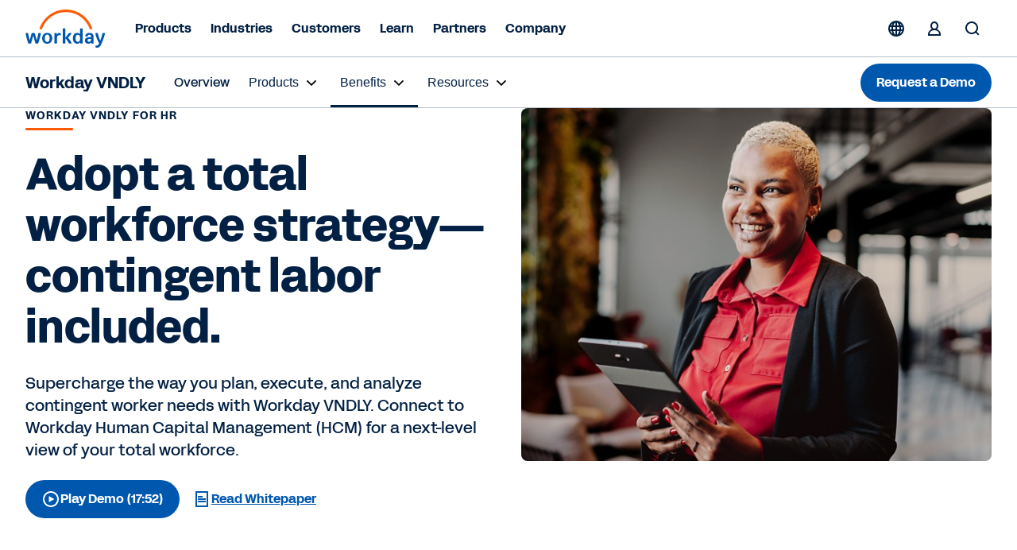

--- FILE ---
content_type: text/javascript
request_url: https://workday.scene7.com/is/image/workday/img-woman-holding-ipad-smiling-4x3-1?req=props,json&scl=1&id=-1093626649&handler=s7RIJSONResponse
body_size: -46
content:
/*jsonp*/s7RIJSONResponse({"image.bgc":"0xffffffff","image.height":"1920","image.iccEmbed":"0","image.iccProfile":"sRGB IEC61966-2.1","image.length":"0","image.mask":"0","image.pathEmbed":"0","image.pixTyp":"RGB","image.printRes":"72","image.quality":"95,0","image.version":"H71rw2","image.width":"2560","image.xmpEmbed":"0","metadata.version":"0g1010"},"-1093626649");

--- FILE ---
content_type: application/javascript
request_url: https://media.mktg.workday.com/lib/scripts/responsive_image.js
body_size: 11301
content:
"use strict";"undefined"==typeof s7responsiveImage&&!function(window){function message(arg){void 0!==window.console&&window.console.log(arg)}var ANIMATIONFRAME=window.requestAnimationFrame||window.webkitRequestAnimationFrame||window.mozRequestAnimationFrame||window.oRequestAnimationFrame||window.msRequestAnimationFrame||function(callback,C){window.setTimeout(callback,1e3/60)},queueSuccess=queueSuccess||[],queueFailure=queueFailure||[];function createRequest(params,url,success,failure){var srcUrl="",url=function(seed){var D=0;if(0==D&&0<seed.length)for(var C=0;C<seed.length;C++)D=31*D+seed.charCodeAt(C),D&=4294967295;return D}(srcUrl=0<=url.indexOf("?")?url+"&"+params:url+"?"+params),params=(srcUrl+="&id="+url+"&handler=s7RIJSONResponse",void 0!==success&&queueSuccess.push({callback:success,id:url}),void 0!==failure&&queueFailure.push({callback:failure,id:url}),document.getElementById("sjScript_"+url));params&&(document.getElementsByTagName("head")[0].removeChild(params),params=null),(params=document.createElement("script")).type="text/javascript",params.id="sjScript_"+url,params.src=srcUrl,void 0!==params&&document.getElementsByTagName("head")[0].appendChild(params)}function c(D,C){return parseInt(D.width,10)-parseInt(C.width,10)}function o(C,D){return parseInt(C)||D}function B(G,I){G=parseFloat(G);return G=isNaN(G)?I:G}function b(G){this.top=B((G=G||{}).top,null),this.left=B(G.left,null),this.width=B(G.width,null),this.height=B(G.height,null)}function setMaxDimensionsFromRect(imgData,maxWidth,maxHeight){if(imgData.rect&&maxWidth&&maxHeight){var rect=imgData.rect;if(null!=rect.width&&0<rect.width&&null!=rect.height&&0<rect.height)return imgData.maxWidth=Math.min(Math.round(maxWidth*rect.width),maxWidth),imgData.maxHeight=Math.min(Math.round(maxHeight*rect.height),maxHeight),1}}function ImageData(data,imageUrl,imagePath,I,H){data=data||{},this.name=String(data.name||""),this.path=String(data.path||""),this.width=o(data.width,0),this.height=o(data.height,null),data.rect&&(this.rect=function(H){return 4<=(H=H.split(",")).length?new b({top:H[0],left:H[1],width:H[2],height:H[3]}):null}(data.rect)),this.isCommands=String(data.isCommands||""),this.src=String(data.src||""),this.maxWidth=null,this.maxHeight=null,this.path&&-1<this.path.indexOf(":")&&this.name?setMaxDimensionsFromRect(data=this,I,H)||(data.maxWidth=data.width,data.maxHeight=data.height):function(imageData,imageUrl){if(imageData.isCommands)for(var isCommandsArray=imageData.isCommands.split("&"),i=0;i<isCommandsArray.length;i++){var command=isCommandsArray[i];if(0==command.toLowerCase().indexOf("src=")){imageUrl?(imageData.src=command.substring(4),getImageProperties(imageUrl.match(/.*\//)[0]+imageData.src,function(K){imageData.maxWidth=o(K["image.width"],null),imageData.maxHeight=o(K["image.height"],null)})):message("Cannot request req=props for src= due to missing dataSrc");break}}}(this,imageUrl)}function createImageBreakpointsObject(imgArr){var minImg=new ImageData,maxImg=new ImageData;return imgArr&&0<imgArr.length&&(imgArr.sort(c),maxImg=imgArr[imgArr.length-1],minImg=imgArr[0]),{breakpoints:imgArr,minBreakpoint:minImg,maxBreakpoint:maxImg}}function getImageProperties(imgUrl,success,failure){createRequest("req=props,json&scl=1",imgUrl,function(F){success(F)},function(F){message("failed loading req=props for image ["+imgUrl+"]: "+F.message),failure&&failure()})}window.s7RIJSONResponse=function(response,id){for(var i=0;i<queueSuccess.length;i++)null!=queueSuccess[i]&&queueSuccess[i].id==parseInt(id)&&(queueSuccess[i].callback&&queueSuccess[i].callback(response),delete queueSuccess[i])},window.s7jsonError=function(response,id){for(var C=!0,i=0;i<queueFailure.length;i++)null!=queueFailure[i]&&queueFailure[i].id==parseInt(id)&&(queueFailure[i].callback&&queueFailure[i].callback(response),delete queueFailure[i],C=!1);C&&message(response.message)},window.s7responsiveImage=function(elID){var curImageData,curImageWidth,neededImageWidth,newImageData,curMaxWidth,curMaxHeight,incMaxWidth,incMaxHeight,reqPrpComplete,reqSetComplete,reqSetPrpComplete,agentMSIE,browserVer,nativeImageAspectRatio,smartCropImagePath,SMARTCROPENABLED,imageBreakpoints,imageMaxBreakpoint,elemDataSrc,elementID=elID;function safeImageWidth(desired,maxavail){var safeWidth;return maxavail<desired?maxavail:1e3<(safeWidth=Math.ceil(maxavail/Math.pow(2,Math.floor(Math.log(maxavail/desired)/Math.log(2)))))?Math.min(Math.max(1e3,100*Math.ceil(desired/100)),maxavail):safeWidth}elementID&&(elID=elementID.getAttribute("src")||"",elemDataSrc=(elemDataSrc=elementID.getAttribute("data-src")||"")||elID)&&(curImageWidth=0,imageMaxBreakpoint=incMaxHeight=incMaxWidth=curMaxHeight=curMaxWidth=newImageData=null,reqSetPrpComplete=reqSetComplete=reqPrpComplete=!(neededImageWidth=-1),agentMSIE=navigator.userAgent.toLowerCase().indexOf("msie"),browserVer=parseFloat(navigator.appVersion),SMARTCROPENABLED=!(nativeImageAspectRatio=1),getImageProperties(elemDataSrc,function(imageMeta){reqPrpComplete=!0,reqSetPrpComplete=!SMARTCROPENABLED||reqSetComplete,incMaxWidth=curMaxWidth=elementID.maxWidth=parseInt(imageMeta["image.width"]),incMaxHeight=curMaxHeight=elementID.maxHeight=parseInt(imageMeta["image.height"]),elementID.style.width="100%",SMARTCROPENABLED&&imageBreakpoints&&imageBreakpoints.forEach(function(data){setMaxDimensionsFromRect(data,curMaxWidth,curMaxHeight)}),nativeImageAspectRatio=incMaxWidth/incMaxHeight}),smartCropImagePath=null,elID=elementID.getAttribute("data-mode"),imageBreakpoints=null,(SMARTCROPENABLED="smartcrop"===elID)?createRequest("req=set,json",elemDataSrc,function(data){reqSetPrpComplete=reqPrpComplete,data&&data.set&&data.set.n&&(smartCropImagePath=data.set.n);var url,K,J,validSmartCrops,data=createImageBreakpointsObject((url=elemDataSrc,K=curMaxWidth,J=curMaxHeight,(data=data)&&data.set&&data.set.relation?(validSmartCrops=[],(Array.isArray(data.set.relation)?data.set.relation:[data.set.relation]).forEach(function(vari){var imgObj={};vari.n&&vari.userdata&&(imgObj.path=vari.n,"Banner"===(vari=vari.userdata).SmartCropType)&&vari.SmartCropDef&&vari.SmartCropWidth&&vari.SmartCropHeight&&(imgObj.name=vari.SmartCropDef,imgObj.width=vari.SmartCropWidth,imgObj.height=vari.SmartCropHeight,imgObj.rect=vari.SmartCropRect,imgObj.isCommands=vari.isCommands,validSmartCrops.push(new ImageData(imgObj,url,0,K,J)))}),validSmartCrops):null));imageBreakpoints=data.breakpoints,imageMaxBreakpoint=data.maxBreakpoint,reqSetComplete=!0},function(af){message("failed loading req=set for image ["+elemDataSrc+"]: "+af.message)}):(elID=createImageBreakpointsObject(function(cmdArray,imageUrl){var variations=null;if(cmdArray&&0<cmdArray.length)for(var variations=[],i=0;i<cmdArray.length;i++){var breakpointParams=cmdArray[i].split(":");variations.push(new ImageData({width:parseInt(breakpointParams[0],10),isCommands:breakpointParams[1]},imageUrl))}return variations}((elID=elementID.getAttribute("data-breakpoints"))&&0<elID.split(",").length?elID.split(","):null,elemDataSrc)),imageBreakpoints=elID.breakpoints,imageMaxBreakpoint=elID.maxBreakpoint),ANIMATIONFRAME(function onFrame(ak){if(elementID&&elementID.parentNode&&11!==elementID.parentNode.nodeType)if(!reqSetPrpComplete||!elementID.offsetWidth||elementID.offsetWidth<=0)ANIMATIONFRAME(onFrame);else{neededImageWidth=Math.ceil(elementID.offsetWidth),pixelRatio=1,window.devicePixelRatio?pixelRatio=window.devicePixelRatio:screen.deviceXDPI?pixelRatio=window.screen.deviceXDPI/window.screen.logicalXDPI:"matchMedia"in window&&window.matchMedia&&(window.matchMedia("(min-resolution: 2dppx)").matches||win.matchMedia("(min-resolution: 192dpi)").matches?pixelRatio=2:(window.matchMedia("(min-resolution: 1.5dppx)").matches||window.matchMedia("(min-resolution: 144dpi)").matches)&&(pixelRatio=1.5));var pixelMult=pixelRatio*(pixelRatio="landscape",(void 0!==window.orientation?(pixelRatio=1<screen.width/screen.height?"landscape":"portrait",{zoom:document.documentElement.clientWidth/window.innerWidth,orient:pixelRatio}):{zoom:1,orient:pixelRatio=document.documentElement.clientWidth>document.documentElement.clientHeight?"landscape":"portrait"}).zoom),imageParams="";if(imageBreakpoints){if(SMARTCROPENABLED&&neededImageWidth>imageMaxBreakpoint.width)newImageData=null,neededImageWidth=safeImageWidth(neededImageWidth*pixelMult,curMaxWidth),incMaxWidth=elementID.maxWidth=curMaxWidth,incMaxHeight=elementID.maxHeight=curMaxHeight;else for(var i=0;i<imageBreakpoints.length;i++)if(neededImageWidth<=imageBreakpoints[i].width||i==imageBreakpoints.length-1){if(newImageData=imageBreakpoints[i],neededImageWidth=Math.ceil(imageBreakpoints[i].width*pixelMult),imageParams=imageBreakpoints[i].isCommands,(SMARTCROPENABLED||!SMARTCROPENABLED&&imageBreakpoints[i].src&&0<imageBreakpoints[i].src.length)&&(!imageBreakpoints[i].maxWidth||!imageBreakpoints[i].maxHeight))return void ANIMATIONFRAME(onFrame);imageBreakpoints[i].maxWidth&&imageBreakpoints[i].maxHeight&&(incMaxWidth=elementID.maxWidth=imageBreakpoints[i].maxWidth,incMaxHeight=elementID.maxHeight=imageBreakpoints[i].maxHeight),neededImageWidth=Math.min(incMaxWidth,neededImageWidth);break}}else newImageData=null,incMaxWidth=elementID.maxWidth=curMaxWidth,incMaxHeight=elementID.maxHeight=curMaxHeight,neededImageWidth=safeImageWidth(neededImageWidth*pixelMult,curMaxWidth);"bleed"===elementID.getAttribute("data-responsivemode")&&(window.innerWidth<768?(elementID.parentElement.style.height="auto",elementID.parentElement.style.width="auto"):(pixelRatio=1.5*elementID.closest(".row").querySelectorAll(".hero-content")[0].offsetHeight,elementID.parentElement.style.height=pixelRatio,elementID.parentElement.style.width=pixelRatio*nativeImageAspectRatio+"px"));var L,K,I,G,H,pixelRatio=curImageData?curImageData.width:-1,newPresetWidth=newImageData?newImageData.width:-1;neededImageWidth!=curImageWidth||pixelRatio!=newPresetWidth?(pixelRatio=elemDataSrc,SMARTCROPENABLED&&newImageData&&(newPresetWidth=elemDataSrc,L=smartCropImagePath,K=newImageData.path,H=decodeURI(newPresetWidth),pixelRatio=L&&-1!=(I=H.indexOf(L))?(G=H.substring(0,I)+encodeURI(K),I+L.length<H.length&&(G+=encodeURI(H.substring(I+L.length))),G):newPresetWidth.match(/.*\//)[0]+encodeURI(K)),pixelRatio=pixelRatio+(-1==pixelRatio.indexOf("?")?"?":"&")+"wid="+neededImageWidth,SMARTCROPENABLED&&(pixelRatio+="&hei="+Math.ceil(neededImageWidth*incMaxHeight/incMaxWidth)),function(imageUrl,callback){var curPresetWidth,imageWidth=neededImageWidth,newPresetWidth=(void 0!==curImageData&&(curPresetWidth=curImageData?curImageData.width:-1),newImageData?newImageData.width:-1),IMAGE=(curImageData=newImageData,new Image);IMAGE.onload=function(){elementID.src=IMAGE.src;var imageRatio=IMAGE.width/IMAGE.height;elementID.style.width="100%",-1!=agentMSIE&&browserVer<9&&(elementID.style.height=elementID.offsetWidth/imageRatio+"px"),0!=curImageWidth&&-1==curPresetWidth&&-1==newPresetWidth||((imageRatio=document.createEvent("Events")).s7responsiveViewerEvent={type:"breakpointchanged",width:newPresetWidth,oldWidth:curPresetWidth},imageRatio.initEvent("s7responsiveViewer",!0,!1),elementID.dispatchEvent(imageRatio)),curImageWidth=imageWidth,callback&&callback()},IMAGE.onerror=function(){IMAGE.src=elementID.src},IMAGE.onabort=function(){},neededImageWidth=Math.min(incMaxWidth,neededImageWidth),IMAGE.src=imageUrl}(pixelRatio+=""!=imageParams?"&"+imageParams:"",function(){ANIMATIONFRAME(onFrame)})):ANIMATIONFRAME(onFrame)}}))}}(this);

--- FILE ---
content_type: text/javascript
request_url: https://workday.scene7.com/is/image/workday/illustration-paper-plane-clouds-day-1-crop-4x3-1?req=props,json&scl=1&id=33798987&handler=s7RIJSONResponse
body_size: -8
content:
/*jsonp*/s7RIJSONResponse({"image.bgc":"0xffffffff","image.height":"1536","image.iccEmbed":"0","image.iccProfile":"sRGB IEC61966-2.1","image.length":"0","image.mask":"0","image.pathEmbed":"0","image.pixTyp":"RGB","image.printRes":"72","image.quality":"95,0","image.version":"3FZqd0","image.width":"2048","image.xmpEmbed":"0","metadata.version":"0g1010"},"33798987");

--- FILE ---
content_type: text/javascript
request_url: https://workday.scene7.com/is/image/workday/img-collage-VNDLY-for-HR-1?fmt=webp-alpha&req=props,json&scl=1&id=-985603809&handler=s7RIJSONResponse
body_size: -46
content:
/*jsonp*/s7RIJSONResponse({"image.bgc":"0xffffffff","image.height":"1032","image.iccEmbed":"0","image.iccProfile":"sRGB IEC61966-2.1","image.length":"0","image.mask":"1","image.pathEmbed":"0","image.pixTyp":"RGB","image.printRes":"72","image.quality":"95,0","image.version":"qq5rp2","image.width":"1560","image.xmpEmbed":"0","metadata.version":"0g1010"},"-985603809");

--- FILE ---
content_type: application/javascript
request_url: https://www.workday.com/etc.clientlibs/atlas/clientlibs/common/publish/resources/js/9695.c730842165b2ab6f5d40.bundle.js
body_size: 1797
content:
"use strict";(self.webpackChunkui_apps=self.webpackChunkui_apps||[]).push([[9695],{9695(__unused_webpack_module,__webpack_exports__,__webpack_require__){eval("{__webpack_require__.r(__webpack_exports__);\n/* harmony export */ __webpack_require__.d(__webpack_exports__, {\n/* harmony export */   animatedscroll: () => (/* binding */ animatedscroll),\n/* harmony export */   \"default\": () => (/* binding */ AnimatedScroll)\n/* harmony export */ });\n/* harmony import */ var _babel_runtime_helpers_classCallCheck__WEBPACK_IMPORTED_MODULE_0__ = __webpack_require__(3029);\n/* harmony import */ var _babel_runtime_helpers_createClass__WEBPACK_IMPORTED_MODULE_1__ = __webpack_require__(2901);\n/* harmony import */ var _babel_runtime_helpers_defineProperty__WEBPACK_IMPORTED_MODULE_2__ = __webpack_require__(4467);\n/* harmony import */ var _clientlibs_common_publish_src_js_utils_helpers__WEBPACK_IMPORTED_MODULE_3__ = __webpack_require__(718);\nvar AnimatedScroll=/*#__PURE__*/function(){function AnimatedScroll(){var _this=this;(0,_babel_runtime_helpers_classCallCheck__WEBPACK_IMPORTED_MODULE_0__/* [\"default\"] */ .A)(this,AnimatedScroll);(0,_babel_runtime_helpers_defineProperty__WEBPACK_IMPORTED_MODULE_2__/* [\"default\"] */ .A)(this,\"init\",function(){var _loop=function _loop(){var animatedScrollCont=_this.animatedScrollContainer[i];var dataElm=animatedScrollCont.getAttribute('data-color-primary');var colorData=dataElm||null;// Initial state\nvar scrollPosition;var lockElement;var setImagePin;var textElement;var imgElement;var setImagePinWidth;var setImagePinHeight;var textElementPosition;var textElementHeight;var textElementStartPosition;var textElementEndHeight;var opacity;var setImagePinLeftPos;var setImage;var mainContainerPos;var setOffsetTop=_this.pageHeaderHeight+_this.pageTabHeight;var body=_this.body;var scrollPos=0;var getSceneColor=_this.sceneMainBackgroundColor;function getPosition(){scrollPosition=window.pageYOffset;// window.scrollY is not compatible in ie :|\nlockElement=animatedScrollCont.querySelector('.animated-lock-element');textElement=animatedScrollCont.querySelector('.animated-scroll__text');setImagePin=animatedScrollCont.querySelector('.cmp-image__image');imgElement=animatedScrollCont.querySelector('.animated-scroll__img');setImage=animatedScrollCont.querySelector('.animated-scroll__img .cmp-image');setImagePinWidth=setImage.getBoundingClientRect().width;setImagePinHeight=setImagePin.getBoundingClientRect().height;setImagePinLeftPos=setImagePin.getBoundingClientRect().left;textElementPosition=textElement.getBoundingClientRect().top+scrollPosition-(setOffsetTop+30);textElementHeight=textElement.getBoundingClientRect().bottom+scrollPosition-(setOffsetTop+30);textElementStartPosition=lockElement.getBoundingClientRect().top;textElementEndHeight=lockElement.getBoundingClientRect().bottom;mainContainerPos=animatedScrollCont.getBoundingClientRect().left;if(textElementStartPosition!==0){if(document.body.getBoundingClientRect().top>scrollPos){if(textElementStartPosition<800&&textElementEndHeight>400){body.style.backgroundColor=colorData;body.style.transition='3s';}else{body.style.backgroundColor=getSceneColor;body.style.transition='3s';}}else if(textElementStartPosition<800&&textElementEndHeight>400){body.style.backgroundColor=colorData;body.style.transition='3s';}else{body.style.backgroundColor=getSceneColor;body.style.transition='3s';}}// saves the new position for iteration.\nscrollPos=document.body.getBoundingClientRect().top;}function setPosition(){if(window.innerWidth>991){setImagePin.style.setProperty('--imgWidth',\"\".concat(setImagePinWidth,\"px\"));if(scrollPosition>textElementPosition&&scrollPosition<textElementHeight-setImagePinHeight){setImagePin.style.position='fixed';setImagePin.style.top=\"\".concat(setOffsetTop+30,\"px\");setImagePin.style.setProperty('--imgWidth',\"\".concat(setImagePinWidth,\"px\"));setImagePin.style.left=\"\".concat(setImagePinLeftPos,\"px\");setImagePin.style.bottom='';}else if(scrollPosition>textElementPosition&&scrollPosition>textElementHeight-setImagePinHeight){if(setImagePinWidth===0){setImagePin.style.position='relative';setImagePin.style.top='';setImagePin.style.left='';setImagePin.style.bottom='';}else{setImagePin.style.position='absolute';setImagePin.style.top='auto';setImagePin.style.left=\"\".concat(setImagePinLeftPos-mainContainerPos,\"px\");setImagePin.style.bottom='0px';setImagePin.style.setProperty('--imgWidth',\"\".concat(setImagePinWidth,\"px\"));}}else{setImagePin.style.position='relative';setImagePin.style.top='';setImagePin.style.left='';setImagePin.style.bottom='';setImagePin.style.setProperty('--imgWidth','100%');}}else{setImagePin.style.position='relative';setImagePin.style.setProperty('--imgWidth','100%');setImagePin.style.top='';setImagePin.style.left='';setImagePin.style.bottom='';}}function getTimeoutPosition(){setTimeout(function(){getPosition();},500);}function setTimeoutPosition(){setTimeout(function(){setPosition();},800);}getTimeoutPosition();setTimeoutPosition();// adding scroll event\nwindow.addEventListener('scroll',function(e){getPosition();setPosition();});};for(var i=0;i<_this.animatedScrollContainer.length;i++){_loop();}});(0,_babel_runtime_helpers_defineProperty__WEBPACK_IMPORTED_MODULE_2__/* [\"default\"] */ .A)(this,\"initDimensions\",function(){_this.init();// timeOutAnimatedComp stores a numeric ID which is\n// used by clearTimeOut to reset timer\nvar timeOutAnimatedComp;// The function that we want to execute after\n// we are done resizing\n// reset sidebar height on window resize\nwindow.addEventListener('resize',function(){// clearTimeOut() resets the setTimeOut() timer\n// due to this the function in setTimeout() is\n// fired after we are done resizing\nclearTimeout(timeOutAnimatedComp);// setTimeout returns the numeric ID which is used by\n// clearTimeOut to reset the timer\ntimeOutAnimatedComp=setTimeout(_this.init,400);});});this.namespace='AnimatedScroll';this.body=document.querySelector('body');this.ready=false;// component data missing\nvar proceed=(0,_clientlibs_common_publish_src_js_utils_helpers__WEBPACK_IMPORTED_MODULE_3__/* .waitFor */ .fm)('.cmp-animatedscroll .animated-scroll__img');proceed.then(function(){_this.setImagePinWrapper=document.querySelector('.animated-scroll__img .s7dm-dynamic-media.cmp-image__image');_this.animatedScrollContainer=document.querySelectorAll('.cmp-animatedscroll');_this.setImagePin=document.querySelectorAll('.animated-scroll__img');_this.ready=true;// component data gathered\n});this.pageHeader=document.querySelector('.cmp-header-container');this.pageHeaderHeight=this.pageHeader?$(this.pageHeader).height():0;this.pageTab=document.querySelector('.cmp-tabs__scroll');this.pageTabHeight=this.pageTab?$(this.pageTab).height():0;this.sceneMainBackgroundColor='#FFFFFF';this.sceneDuration=256;this.scrollDimension={};}return (0,_babel_runtime_helpers_createClass__WEBPACK_IMPORTED_MODULE_1__/* [\"default\"] */ .A)(AnimatedScroll,[{key:\"run\",value:function run(){var _this2=this;(0,_clientlibs_common_publish_src_js_utils_helpers__WEBPACK_IMPORTED_MODULE_3__/* .compReady */ .l8)(this).then(function(){_this2.initDimensions();},function(){// max attempt reached;\n});}}]);}();var animatedscroll=new AnimatedScroll();\n\n//# sourceURL=webpack://ui.apps/./src/main/content/jcr_root/apps/atlas/components/content/animatedscroll/v1/animatedscroll/animatedscroll.js?\n}")}}]);